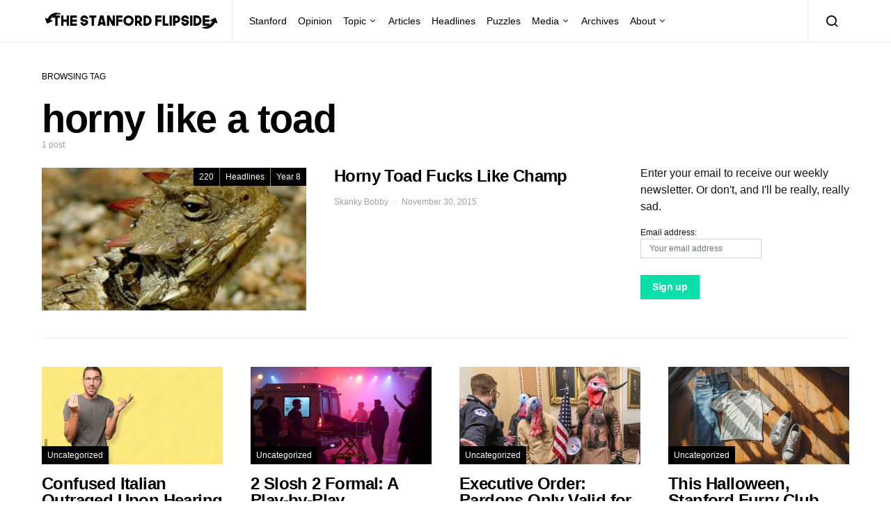

--- FILE ---
content_type: text/html; charset=UTF-8
request_url: https://stanfordflipside.com/tag/horny-like-a-toad/
body_size: 9459
content:
<!doctype html>
<html lang="en-US">
<head>
	<meta charset="UTF-8">
	<meta name="viewport" content="width=device-width, initial-scale=1">
	<link rel="profile" href="http://gmpg.org/xfn/11">

	<title>horny like a toad &#8211; The Stanford Flipside</title>
<meta name='robots' content='max-image-preview:large' />
<link rel="alternate" type="application/rss+xml" title="The Stanford Flipside &raquo; Feed" href="https://stanfordflipside.com/feed/" />
<link rel="alternate" type="application/rss+xml" title="The Stanford Flipside &raquo; Comments Feed" href="https://stanfordflipside.com/comments/feed/" />
<link rel="alternate" type="application/rss+xml" title="The Stanford Flipside &raquo; horny like a toad Tag Feed" href="https://stanfordflipside.com/tag/horny-like-a-toad/feed/" />
<script type="text/javascript">
/* <![CDATA[ */
window._wpemojiSettings = {"baseUrl":"https:\/\/s.w.org\/images\/core\/emoji\/15.0.3\/72x72\/","ext":".png","svgUrl":"https:\/\/s.w.org\/images\/core\/emoji\/15.0.3\/svg\/","svgExt":".svg","source":{"concatemoji":"https:\/\/stanfordflipside.com\/wp-includes\/js\/wp-emoji-release.min.js?ver=6.5.7"}};
/*! This file is auto-generated */
!function(i,n){var o,s,e;function c(e){try{var t={supportTests:e,timestamp:(new Date).valueOf()};sessionStorage.setItem(o,JSON.stringify(t))}catch(e){}}function p(e,t,n){e.clearRect(0,0,e.canvas.width,e.canvas.height),e.fillText(t,0,0);var t=new Uint32Array(e.getImageData(0,0,e.canvas.width,e.canvas.height).data),r=(e.clearRect(0,0,e.canvas.width,e.canvas.height),e.fillText(n,0,0),new Uint32Array(e.getImageData(0,0,e.canvas.width,e.canvas.height).data));return t.every(function(e,t){return e===r[t]})}function u(e,t,n){switch(t){case"flag":return n(e,"\ud83c\udff3\ufe0f\u200d\u26a7\ufe0f","\ud83c\udff3\ufe0f\u200b\u26a7\ufe0f")?!1:!n(e,"\ud83c\uddfa\ud83c\uddf3","\ud83c\uddfa\u200b\ud83c\uddf3")&&!n(e,"\ud83c\udff4\udb40\udc67\udb40\udc62\udb40\udc65\udb40\udc6e\udb40\udc67\udb40\udc7f","\ud83c\udff4\u200b\udb40\udc67\u200b\udb40\udc62\u200b\udb40\udc65\u200b\udb40\udc6e\u200b\udb40\udc67\u200b\udb40\udc7f");case"emoji":return!n(e,"\ud83d\udc26\u200d\u2b1b","\ud83d\udc26\u200b\u2b1b")}return!1}function f(e,t,n){var r="undefined"!=typeof WorkerGlobalScope&&self instanceof WorkerGlobalScope?new OffscreenCanvas(300,150):i.createElement("canvas"),a=r.getContext("2d",{willReadFrequently:!0}),o=(a.textBaseline="top",a.font="600 32px Arial",{});return e.forEach(function(e){o[e]=t(a,e,n)}),o}function t(e){var t=i.createElement("script");t.src=e,t.defer=!0,i.head.appendChild(t)}"undefined"!=typeof Promise&&(o="wpEmojiSettingsSupports",s=["flag","emoji"],n.supports={everything:!0,everythingExceptFlag:!0},e=new Promise(function(e){i.addEventListener("DOMContentLoaded",e,{once:!0})}),new Promise(function(t){var n=function(){try{var e=JSON.parse(sessionStorage.getItem(o));if("object"==typeof e&&"number"==typeof e.timestamp&&(new Date).valueOf()<e.timestamp+604800&&"object"==typeof e.supportTests)return e.supportTests}catch(e){}return null}();if(!n){if("undefined"!=typeof Worker&&"undefined"!=typeof OffscreenCanvas&&"undefined"!=typeof URL&&URL.createObjectURL&&"undefined"!=typeof Blob)try{var e="postMessage("+f.toString()+"("+[JSON.stringify(s),u.toString(),p.toString()].join(",")+"));",r=new Blob([e],{type:"text/javascript"}),a=new Worker(URL.createObjectURL(r),{name:"wpTestEmojiSupports"});return void(a.onmessage=function(e){c(n=e.data),a.terminate(),t(n)})}catch(e){}c(n=f(s,u,p))}t(n)}).then(function(e){for(var t in e)n.supports[t]=e[t],n.supports.everything=n.supports.everything&&n.supports[t],"flag"!==t&&(n.supports.everythingExceptFlag=n.supports.everythingExceptFlag&&n.supports[t]);n.supports.everythingExceptFlag=n.supports.everythingExceptFlag&&!n.supports.flag,n.DOMReady=!1,n.readyCallback=function(){n.DOMReady=!0}}).then(function(){return e}).then(function(){var e;n.supports.everything||(n.readyCallback(),(e=n.source||{}).concatemoji?t(e.concatemoji):e.wpemoji&&e.twemoji&&(t(e.twemoji),t(e.wpemoji)))}))}((window,document),window._wpemojiSettings);
/* ]]> */
</script>
<style id='wp-emoji-styles-inline-css' type='text/css'>

	img.wp-smiley, img.emoji {
		display: inline !important;
		border: none !important;
		box-shadow: none !important;
		height: 1em !important;
		width: 1em !important;
		margin: 0 0.07em !important;
		vertical-align: -0.1em !important;
		background: none !important;
		padding: 0 !important;
	}
</style>
<link rel='stylesheet' id='wp-block-library-css' href='https://stanfordflipside.com/wp-includes/css/dist/block-library/style.min.css?ver=6.5.7' type='text/css' media='all' />
<style id='classic-theme-styles-inline-css' type='text/css'>
/*! This file is auto-generated */
.wp-block-button__link{color:#fff;background-color:#32373c;border-radius:9999px;box-shadow:none;text-decoration:none;padding:calc(.667em + 2px) calc(1.333em + 2px);font-size:1.125em}.wp-block-file__button{background:#32373c;color:#fff;text-decoration:none}
</style>
<style id='global-styles-inline-css' type='text/css'>
body{--wp--preset--color--black: #000000;--wp--preset--color--cyan-bluish-gray: #abb8c3;--wp--preset--color--white: #ffffff;--wp--preset--color--pale-pink: #f78da7;--wp--preset--color--vivid-red: #cf2e2e;--wp--preset--color--luminous-vivid-orange: #ff6900;--wp--preset--color--luminous-vivid-amber: #fcb900;--wp--preset--color--light-green-cyan: #7bdcb5;--wp--preset--color--vivid-green-cyan: #00d084;--wp--preset--color--pale-cyan-blue: #8ed1fc;--wp--preset--color--vivid-cyan-blue: #0693e3;--wp--preset--color--vivid-purple: #9b51e0;--wp--preset--gradient--vivid-cyan-blue-to-vivid-purple: linear-gradient(135deg,rgba(6,147,227,1) 0%,rgb(155,81,224) 100%);--wp--preset--gradient--light-green-cyan-to-vivid-green-cyan: linear-gradient(135deg,rgb(122,220,180) 0%,rgb(0,208,130) 100%);--wp--preset--gradient--luminous-vivid-amber-to-luminous-vivid-orange: linear-gradient(135deg,rgba(252,185,0,1) 0%,rgba(255,105,0,1) 100%);--wp--preset--gradient--luminous-vivid-orange-to-vivid-red: linear-gradient(135deg,rgba(255,105,0,1) 0%,rgb(207,46,46) 100%);--wp--preset--gradient--very-light-gray-to-cyan-bluish-gray: linear-gradient(135deg,rgb(238,238,238) 0%,rgb(169,184,195) 100%);--wp--preset--gradient--cool-to-warm-spectrum: linear-gradient(135deg,rgb(74,234,220) 0%,rgb(151,120,209) 20%,rgb(207,42,186) 40%,rgb(238,44,130) 60%,rgb(251,105,98) 80%,rgb(254,248,76) 100%);--wp--preset--gradient--blush-light-purple: linear-gradient(135deg,rgb(255,206,236) 0%,rgb(152,150,240) 100%);--wp--preset--gradient--blush-bordeaux: linear-gradient(135deg,rgb(254,205,165) 0%,rgb(254,45,45) 50%,rgb(107,0,62) 100%);--wp--preset--gradient--luminous-dusk: linear-gradient(135deg,rgb(255,203,112) 0%,rgb(199,81,192) 50%,rgb(65,88,208) 100%);--wp--preset--gradient--pale-ocean: linear-gradient(135deg,rgb(255,245,203) 0%,rgb(182,227,212) 50%,rgb(51,167,181) 100%);--wp--preset--gradient--electric-grass: linear-gradient(135deg,rgb(202,248,128) 0%,rgb(113,206,126) 100%);--wp--preset--gradient--midnight: linear-gradient(135deg,rgb(2,3,129) 0%,rgb(40,116,252) 100%);--wp--preset--font-size--small: 13px;--wp--preset--font-size--medium: 20px;--wp--preset--font-size--large: 36px;--wp--preset--font-size--x-large: 42px;--wp--preset--spacing--20: 0.44rem;--wp--preset--spacing--30: 0.67rem;--wp--preset--spacing--40: 1rem;--wp--preset--spacing--50: 1.5rem;--wp--preset--spacing--60: 2.25rem;--wp--preset--spacing--70: 3.38rem;--wp--preset--spacing--80: 5.06rem;--wp--preset--shadow--natural: 6px 6px 9px rgba(0, 0, 0, 0.2);--wp--preset--shadow--deep: 12px 12px 50px rgba(0, 0, 0, 0.4);--wp--preset--shadow--sharp: 6px 6px 0px rgba(0, 0, 0, 0.2);--wp--preset--shadow--outlined: 6px 6px 0px -3px rgba(255, 255, 255, 1), 6px 6px rgba(0, 0, 0, 1);--wp--preset--shadow--crisp: 6px 6px 0px rgba(0, 0, 0, 1);}:where(.is-layout-flex){gap: 0.5em;}:where(.is-layout-grid){gap: 0.5em;}body .is-layout-flex{display: flex;}body .is-layout-flex{flex-wrap: wrap;align-items: center;}body .is-layout-flex > *{margin: 0;}body .is-layout-grid{display: grid;}body .is-layout-grid > *{margin: 0;}:where(.wp-block-columns.is-layout-flex){gap: 2em;}:where(.wp-block-columns.is-layout-grid){gap: 2em;}:where(.wp-block-post-template.is-layout-flex){gap: 1.25em;}:where(.wp-block-post-template.is-layout-grid){gap: 1.25em;}.has-black-color{color: var(--wp--preset--color--black) !important;}.has-cyan-bluish-gray-color{color: var(--wp--preset--color--cyan-bluish-gray) !important;}.has-white-color{color: var(--wp--preset--color--white) !important;}.has-pale-pink-color{color: var(--wp--preset--color--pale-pink) !important;}.has-vivid-red-color{color: var(--wp--preset--color--vivid-red) !important;}.has-luminous-vivid-orange-color{color: var(--wp--preset--color--luminous-vivid-orange) !important;}.has-luminous-vivid-amber-color{color: var(--wp--preset--color--luminous-vivid-amber) !important;}.has-light-green-cyan-color{color: var(--wp--preset--color--light-green-cyan) !important;}.has-vivid-green-cyan-color{color: var(--wp--preset--color--vivid-green-cyan) !important;}.has-pale-cyan-blue-color{color: var(--wp--preset--color--pale-cyan-blue) !important;}.has-vivid-cyan-blue-color{color: var(--wp--preset--color--vivid-cyan-blue) !important;}.has-vivid-purple-color{color: var(--wp--preset--color--vivid-purple) !important;}.has-black-background-color{background-color: var(--wp--preset--color--black) !important;}.has-cyan-bluish-gray-background-color{background-color: var(--wp--preset--color--cyan-bluish-gray) !important;}.has-white-background-color{background-color: var(--wp--preset--color--white) !important;}.has-pale-pink-background-color{background-color: var(--wp--preset--color--pale-pink) !important;}.has-vivid-red-background-color{background-color: var(--wp--preset--color--vivid-red) !important;}.has-luminous-vivid-orange-background-color{background-color: var(--wp--preset--color--luminous-vivid-orange) !important;}.has-luminous-vivid-amber-background-color{background-color: var(--wp--preset--color--luminous-vivid-amber) !important;}.has-light-green-cyan-background-color{background-color: var(--wp--preset--color--light-green-cyan) !important;}.has-vivid-green-cyan-background-color{background-color: var(--wp--preset--color--vivid-green-cyan) !important;}.has-pale-cyan-blue-background-color{background-color: var(--wp--preset--color--pale-cyan-blue) !important;}.has-vivid-cyan-blue-background-color{background-color: var(--wp--preset--color--vivid-cyan-blue) !important;}.has-vivid-purple-background-color{background-color: var(--wp--preset--color--vivid-purple) !important;}.has-black-border-color{border-color: var(--wp--preset--color--black) !important;}.has-cyan-bluish-gray-border-color{border-color: var(--wp--preset--color--cyan-bluish-gray) !important;}.has-white-border-color{border-color: var(--wp--preset--color--white) !important;}.has-pale-pink-border-color{border-color: var(--wp--preset--color--pale-pink) !important;}.has-vivid-red-border-color{border-color: var(--wp--preset--color--vivid-red) !important;}.has-luminous-vivid-orange-border-color{border-color: var(--wp--preset--color--luminous-vivid-orange) !important;}.has-luminous-vivid-amber-border-color{border-color: var(--wp--preset--color--luminous-vivid-amber) !important;}.has-light-green-cyan-border-color{border-color: var(--wp--preset--color--light-green-cyan) !important;}.has-vivid-green-cyan-border-color{border-color: var(--wp--preset--color--vivid-green-cyan) !important;}.has-pale-cyan-blue-border-color{border-color: var(--wp--preset--color--pale-cyan-blue) !important;}.has-vivid-cyan-blue-border-color{border-color: var(--wp--preset--color--vivid-cyan-blue) !important;}.has-vivid-purple-border-color{border-color: var(--wp--preset--color--vivid-purple) !important;}.has-vivid-cyan-blue-to-vivid-purple-gradient-background{background: var(--wp--preset--gradient--vivid-cyan-blue-to-vivid-purple) !important;}.has-light-green-cyan-to-vivid-green-cyan-gradient-background{background: var(--wp--preset--gradient--light-green-cyan-to-vivid-green-cyan) !important;}.has-luminous-vivid-amber-to-luminous-vivid-orange-gradient-background{background: var(--wp--preset--gradient--luminous-vivid-amber-to-luminous-vivid-orange) !important;}.has-luminous-vivid-orange-to-vivid-red-gradient-background{background: var(--wp--preset--gradient--luminous-vivid-orange-to-vivid-red) !important;}.has-very-light-gray-to-cyan-bluish-gray-gradient-background{background: var(--wp--preset--gradient--very-light-gray-to-cyan-bluish-gray) !important;}.has-cool-to-warm-spectrum-gradient-background{background: var(--wp--preset--gradient--cool-to-warm-spectrum) !important;}.has-blush-light-purple-gradient-background{background: var(--wp--preset--gradient--blush-light-purple) !important;}.has-blush-bordeaux-gradient-background{background: var(--wp--preset--gradient--blush-bordeaux) !important;}.has-luminous-dusk-gradient-background{background: var(--wp--preset--gradient--luminous-dusk) !important;}.has-pale-ocean-gradient-background{background: var(--wp--preset--gradient--pale-ocean) !important;}.has-electric-grass-gradient-background{background: var(--wp--preset--gradient--electric-grass) !important;}.has-midnight-gradient-background{background: var(--wp--preset--gradient--midnight) !important;}.has-small-font-size{font-size: var(--wp--preset--font-size--small) !important;}.has-medium-font-size{font-size: var(--wp--preset--font-size--medium) !important;}.has-large-font-size{font-size: var(--wp--preset--font-size--large) !important;}.has-x-large-font-size{font-size: var(--wp--preset--font-size--x-large) !important;}
.wp-block-navigation a:where(:not(.wp-element-button)){color: inherit;}
:where(.wp-block-post-template.is-layout-flex){gap: 1.25em;}:where(.wp-block-post-template.is-layout-grid){gap: 1.25em;}
:where(.wp-block-columns.is-layout-flex){gap: 2em;}:where(.wp-block-columns.is-layout-grid){gap: 2em;}
.wp-block-pullquote{font-size: 1.5em;line-height: 1.6;}
</style>
<link rel='stylesheet' id='csco-styles-css' href='https://stanfordflipside.com/wp-content/themes/spotlight/style.css?ver=1.6.3' type='text/css' media='all' />
<style id='csco-styles-inline-css' type='text/css'>
a:hover, .entry-content a, .must-log-in a, blockquote:before, .cs-bg-dark .footer-title, .cs-bg-dark .pk-social-links-scheme-bold:not(.pk-social-links-scheme-light-rounded) .pk-social-links-link .pk-social-links-icon{color:#0ADEA9;}.wp-block-button .wp-block-button__link:not(.has-background), button, .button, input[type="button"], input[type="reset"], input[type="submit"], .cs-bg-dark .pk-social-links-scheme-light-rounded .pk-social-links-link:hover .pk-social-links-icon, article .cs-overlay .post-categories a:hover, .post-format-icon > a:hover, .cs-list-articles > li > a:hover:before, .pk-bg-primary, .pk-button-primary, .pk-badge-primary, h2.pk-heading-numbered:before, .pk-post-item .pk-post-thumbnail a:hover .pk-post-number, .post-comments-show button{background-color:#0ADEA9;}.pk-bg-overlay, .pk-zoom-icon-popup:after{background-color:rgba(0,0,0,0.25);}.navbar-primary, .header-default .offcanvas-header{background-color:#ffffff;}.navbar-nav .sub-menu, .navbar-nav .cs-mega-menu-has-categories .cs-mm-categories, .navbar-primary .navbar-dropdown-container{background-color:#0a0a0a;}.navbar-nav > li.menu-item-has-children > .sub-menu:after, .navbar-primary .navbar-dropdown-container:after{border-bottom-color:#0a0a0a;}.site-footer{background-color:#ffffff;}body{font-family:-apple-system, BlinkMacSystemFont, "Segoe UI", Roboto, Oxygen-Sans, Ubuntu, Cantarell, "Helvetica Neue", sans-serif;font-size:1rem;font-weight:400;letter-spacing:0px;}.cs-font-primary, button, .button, input[type="button"], input[type="reset"], input[type="submit"], .no-comments, .text-action, .cs-link-more, .share-total, .nav-links, .comment-reply-link, .post-tags a, .post-sidebar-tags a, .tagcloud a, .read-more, .navigation.pagination .nav-links > span, .navigation.pagination .nav-links > a, .pk-font-primary, .navbar-dropdown-btn-follow{font-family:-apple-system, BlinkMacSystemFont, "Segoe UI", Roboto, Oxygen-Sans, Ubuntu, Cantarell, "Helvetica Neue", sans-serif;font-size:0.875rem;font-weight:700;letter-spacing:-0.025em;text-transform:none;}label, .cs-font-secondary, .post-meta, .archive-count, .page-subtitle, .site-description, figcaption, .wp-block-image figcaption, .wp-block-audio figcaption, .wp-block-embed figcaption, .wp-block-pullquote cite, .wp-block-pullquote footer, .wp-block-pullquote .wp-block-pullquote__citation, .wp-block-quote cite, .post-format-icon, .comment-metadata, .says, .logged-in-as, .must-log-in, .wp-caption-text, .widget_rss ul li .rss-date, blockquote cite, div[class*="meta-"], span[class*="meta-"], small, .post-sidebar-shares .total-shares, .cs-breadcrumbs, .cs-homepage-category-count, .pk-font-secondary{font-family:-apple-system, BlinkMacSystemFont, "Segoe UI", Roboto, Oxygen-Sans, Ubuntu, Cantarell, "Helvetica Neue", sans-serif;font-size:0.75rem;font-weight:400;letter-spacing:0px;text-transform:none;}.entry-content{font-family:inherit;font-size:inherit;font-weight:inherit;letter-spacing:inherit;}h1, h2, h3, h4, h5, h6, .h1, .h2, .h3, .h4, .h5, .h6, .site-title, .comment-author .fn, blockquote, .wp-block-quote, .wp-block-cover .wp-block-cover-image-text, .wp-block-cover .wp-block-cover-text, .wp-block-cover h2, .wp-block-cover-image .wp-block-cover-image-text, .wp-block-cover-image .wp-block-cover-text, .wp-block-cover-image h2, .wp-block-pullquote p, p.has-drop-cap:not(:focus):first-letter, .pk-font-heading, .post-sidebar-date .reader-text{font-family:-apple-system, BlinkMacSystemFont, "Segoe UI", Roboto, Oxygen-Sans, Ubuntu, Cantarell, "Helvetica Neue", sans-serif;font-weight:700;letter-spacing:-0.025em;text-transform:none;}.title-block, .pk-font-block{font-family:-apple-system, BlinkMacSystemFont, "Segoe UI", Roboto, Oxygen-Sans, Ubuntu, Cantarell, "Helvetica Neue", sans-serif;font-size:0.75rem;font-weight:400;letter-spacing:0px;text-transform:uppercase;color:#000000;}.navbar-nav > li > a, .cs-mega-menu-child > a, .widget_archive li, .widget_categories li, .widget_meta li a, .widget_nav_menu .menu > li > a, .widget_pages .page_item a{font-family:-apple-system, BlinkMacSystemFont, "Segoe UI", Roboto, Oxygen-Sans, Ubuntu, Cantarell, "Helvetica Neue", sans-serif;font-size:0.875rem;font-weight:400;letter-spacing:0px;text-transform:none;}.navbar-nav .sub-menu > li > a, .widget_categories .children li a, .widget_nav_menu .sub-menu > li > a{font-family:-apple-system, BlinkMacSystemFont, "Segoe UI", Roboto, Oxygen-Sans, Ubuntu, Cantarell, "Helvetica Neue", sans-serif;font-size:0.875rem;font-weight:400;letter-spacing:0px;text-transform:none;}
</style>
<script type="text/javascript" src="https://stanfordflipside.com/wp-includes/js/jquery/jquery.min.js?ver=3.7.1" id="jquery-core-js"></script>
<script type="text/javascript" src="https://stanfordflipside.com/wp-includes/js/jquery/jquery-migrate.min.js?ver=3.4.1" id="jquery-migrate-js"></script>
<link rel="https://api.w.org/" href="https://stanfordflipside.com/wp-json/" /><link rel="alternate" type="application/json" href="https://stanfordflipside.com/wp-json/wp/v2/tags/7113" /><link rel="EditURI" type="application/rsd+xml" title="RSD" href="https://stanfordflipside.com/xmlrpc.php?rsd" />
<meta name="generator" content="WordPress 6.5.7" />
<link rel="icon" href="https://stanfordflipside.com/images/cropped-flipside_icon_square-32x32.png" sizes="32x32" />
<link rel="icon" href="https://stanfordflipside.com/images/cropped-flipside_icon_square-192x192.png" sizes="192x192" />
<link rel="apple-touch-icon" href="https://stanfordflipside.com/images/cropped-flipside_icon_square-180x180.png" />
<meta name="msapplication-TileImage" content="https://stanfordflipside.com/images/cropped-flipside_icon_square-270x270.png" />
</head>

<body class="archive tag tag-horny-like-a-toad tag-7113 wp-embed-responsive cs-page-layout-right header-default navbar-sticky-enabled navbar-smart-enabled sticky-sidebar-enabled stick-to-bottom block-align-enabled">

	<div class="site-overlay"></div>

	<div class="offcanvas">

		<div class="offcanvas-header">

			
			<nav class="navbar navbar-offcanvas">

									<a class="navbar-brand" href="https://stanfordflipside.com/" rel="home">
						<img src="https://stanfordflipside.com/images/2020crop_LOGO_flipside-logo-copy.png"  alt="The Stanford Flipside" >					</a>
					
				<button type="button" class="toggle-offcanvas button-round">
					<i class="cs-icon cs-icon-x"></i>
				</button>

			</nav>

			
		</div>

		<aside class="offcanvas-sidebar">
			<div class="offcanvas-inner">
				<div class="widget widget_nav_menu cs-d-lg-none"><div class="menu-main-menu-container"><ul id="menu-main-menu" class="menu"><li id="menu-item-8485" class="menu-item menu-item-type-taxonomy menu-item-object-category menu-item-8485"><a href="https://stanfordflipside.com/category/topic/stanford/">Stanford</a></li>
<li id="menu-item-8499" class="menu-item menu-item-type-taxonomy menu-item-object-category menu-item-8499"><a href="https://stanfordflipside.com/category/topic/opinion/">Opinion</a></li>
<li id="menu-item-8493" class="menu-item menu-item-type-taxonomy menu-item-object-category menu-item-has-children menu-item-8493"><a href="https://stanfordflipside.com/category/topic/">Topic</a>
<ul class="sub-menu">
	<li id="menu-item-8502" class="menu-item menu-item-type-taxonomy menu-item-object-category menu-item-8502"><a href="https://stanfordflipside.com/category/topic/technology/">Technology</a></li>
	<li id="menu-item-8494" class="menu-item menu-item-type-taxonomy menu-item-object-category menu-item-8494"><a href="https://stanfordflipside.com/category/topic/business/">Business</a></li>
	<li id="menu-item-8495" class="menu-item menu-item-type-taxonomy menu-item-object-category menu-item-8495"><a href="https://stanfordflipside.com/category/topic/entertainment/">Entertainment</a></li>
	<li id="menu-item-8496" class="menu-item menu-item-type-taxonomy menu-item-object-category menu-item-8496"><a href="https://stanfordflipside.com/category/topic/environment-topic/">Environment</a></li>
	<li id="menu-item-8497" class="menu-item menu-item-type-taxonomy menu-item-object-category menu-item-8497"><a href="https://stanfordflipside.com/category/topic/life/">Life</a></li>
	<li id="menu-item-8498" class="menu-item menu-item-type-taxonomy menu-item-object-category menu-item-8498"><a href="https://stanfordflipside.com/category/topic/local/">Local</a></li>
	<li id="menu-item-8500" class="menu-item menu-item-type-taxonomy menu-item-object-category menu-item-8500"><a href="https://stanfordflipside.com/category/topic/politics/">Politics</a></li>
	<li id="menu-item-8501" class="menu-item menu-item-type-taxonomy menu-item-object-category menu-item-8501"><a href="https://stanfordflipside.com/category/topic/sports/">Sports</a></li>
</ul>
</li>
<li id="menu-item-8481" class="menu-item menu-item-type-taxonomy menu-item-object-category menu-item-8481"><a href="https://stanfordflipside.com/category/articles/">Articles</a></li>
<li id="menu-item-8482" class="menu-item menu-item-type-taxonomy menu-item-object-category menu-item-8482"><a href="https://stanfordflipside.com/category/headlines/">Headlines</a></li>
<li id="menu-item-8484" class="menu-item menu-item-type-taxonomy menu-item-object-category menu-item-8484"><a href="https://stanfordflipside.com/category/puzzles/">Puzzles</a></li>
<li id="menu-item-8503" class="menu-item menu-item-type-custom menu-item-object-custom menu-item-has-children menu-item-8503"><a href="http://stanfordflipside.com/media">Media</a>
<ul class="sub-menu">
	<li id="menu-item-8491" class="menu-item menu-item-type-taxonomy menu-item-object-category menu-item-8491"><a href="https://stanfordflipside.com/category/slideshow/">Slideshow</a></li>
	<li id="menu-item-8487" class="menu-item menu-item-type-taxonomy menu-item-object-category menu-item-8487"><a href="https://stanfordflipside.com/category/video/">Video</a></li>
	<li id="menu-item-8489" class="menu-item menu-item-type-taxonomy menu-item-object-category menu-item-8489"><a href="https://stanfordflipside.com/category/magazine/">Magazine</a></li>
	<li id="menu-item-8490" class="menu-item menu-item-type-taxonomy menu-item-object-category menu-item-8490"><a href="https://stanfordflipside.com/category/radio/">Radio</a></li>
	<li id="menu-item-8488" class="menu-item menu-item-type-taxonomy menu-item-object-category menu-item-8488"><a href="https://stanfordflipside.com/category/graphics/">Graphics</a></li>
</ul>
</li>
<li id="menu-item-17976" class="menu-item menu-item-type-post_type menu-item-object-page menu-item-17976"><a href="https://stanfordflipside.com/archives/">Archives</a></li>
<li id="menu-item-17979" class="menu-item menu-item-type-post_type menu-item-object-page menu-item-has-children menu-item-17979"><a href="https://stanfordflipside.com/about/">About</a>
<ul class="sub-menu">
	<li id="menu-item-17992" class="menu-item menu-item-type-post_type menu-item-object-page menu-item-17992"><a href="https://stanfordflipside.com/about/">About</a></li>
	<li id="menu-item-17977" class="menu-item menu-item-type-post_type menu-item-object-page menu-item-17977"><a href="https://stanfordflipside.com/contact/">Contact</a></li>
	<li id="menu-item-17978" class="menu-item menu-item-type-post_type menu-item-object-page menu-item-17978"><a href="https://stanfordflipside.com/staff/">Staff</a></li>
</ul>
</li>
</ul></div></div>
							</div>
		</aside>
	</div>

<div id="page" class="site">

	
	<div class="site-inner">

		
		<header id="masthead" class="site-header">

			
			

<nav class="navbar navbar-primary">

	
	<div class="navbar-wrap ">

		<div class="navbar-container">

			<div class="navbar-content">

						<button type="button" class="navbar-toggle-offcanvas toggle-offcanvas  cs-d-lg-none">
			<i class="cs-icon cs-icon-menu"></i>
		</button>
					<a class="navbar-brand" href="https://stanfordflipside.com/" rel="home">
				<img src="https://stanfordflipside.com/images/2020crop_LOGO_flipside-logo-copy.png"  alt="The Stanford Flipside" >			</a>
			<ul id="menu-main-menu-1" class="navbar-nav  cs-navbar-nav-submenu-dark"><li class="menu-item menu-item-type-taxonomy menu-item-object-category menu-item-8485"><a href="https://stanfordflipside.com/category/topic/stanford/">Stanford</a></li>
<li class="menu-item menu-item-type-taxonomy menu-item-object-category menu-item-8499"><a href="https://stanfordflipside.com/category/topic/opinion/">Opinion</a></li>
<li class="menu-item menu-item-type-taxonomy menu-item-object-category menu-item-has-children menu-item-8493"><a href="https://stanfordflipside.com/category/topic/">Topic</a>
<ul class="sub-menu">
	<li class="menu-item menu-item-type-taxonomy menu-item-object-category menu-item-8502"><a href="https://stanfordflipside.com/category/topic/technology/">Technology</a></li>
	<li class="menu-item menu-item-type-taxonomy menu-item-object-category menu-item-8494"><a href="https://stanfordflipside.com/category/topic/business/">Business</a></li>
	<li class="menu-item menu-item-type-taxonomy menu-item-object-category menu-item-8495"><a href="https://stanfordflipside.com/category/topic/entertainment/">Entertainment</a></li>
	<li class="menu-item menu-item-type-taxonomy menu-item-object-category menu-item-8496"><a href="https://stanfordflipside.com/category/topic/environment-topic/">Environment</a></li>
	<li class="menu-item menu-item-type-taxonomy menu-item-object-category menu-item-8497"><a href="https://stanfordflipside.com/category/topic/life/">Life</a></li>
	<li class="menu-item menu-item-type-taxonomy menu-item-object-category menu-item-8498"><a href="https://stanfordflipside.com/category/topic/local/">Local</a></li>
	<li class="menu-item menu-item-type-taxonomy menu-item-object-category menu-item-8500"><a href="https://stanfordflipside.com/category/topic/politics/">Politics</a></li>
	<li class="menu-item menu-item-type-taxonomy menu-item-object-category menu-item-8501"><a href="https://stanfordflipside.com/category/topic/sports/">Sports</a></li>
</ul>
</li>
<li class="menu-item menu-item-type-taxonomy menu-item-object-category menu-item-8481"><a href="https://stanfordflipside.com/category/articles/">Articles</a></li>
<li class="menu-item menu-item-type-taxonomy menu-item-object-category menu-item-8482"><a href="https://stanfordflipside.com/category/headlines/">Headlines</a></li>
<li class="menu-item menu-item-type-taxonomy menu-item-object-category menu-item-8484"><a href="https://stanfordflipside.com/category/puzzles/">Puzzles</a></li>
<li class="menu-item menu-item-type-custom menu-item-object-custom menu-item-has-children menu-item-8503"><a href="http://stanfordflipside.com/media">Media</a>
<ul class="sub-menu">
	<li class="menu-item menu-item-type-taxonomy menu-item-object-category menu-item-8491"><a href="https://stanfordflipside.com/category/slideshow/">Slideshow</a></li>
	<li class="menu-item menu-item-type-taxonomy menu-item-object-category menu-item-8487"><a href="https://stanfordflipside.com/category/video/">Video</a></li>
	<li class="menu-item menu-item-type-taxonomy menu-item-object-category menu-item-8489"><a href="https://stanfordflipside.com/category/magazine/">Magazine</a></li>
	<li class="menu-item menu-item-type-taxonomy menu-item-object-category menu-item-8490"><a href="https://stanfordflipside.com/category/radio/">Radio</a></li>
	<li class="menu-item menu-item-type-taxonomy menu-item-object-category menu-item-8488"><a href="https://stanfordflipside.com/category/graphics/">Graphics</a></li>
</ul>
</li>
<li class="menu-item menu-item-type-post_type menu-item-object-page menu-item-17976"><a href="https://stanfordflipside.com/archives/">Archives</a></li>
<li class="menu-item menu-item-type-post_type menu-item-object-page menu-item-has-children menu-item-17979"><a href="https://stanfordflipside.com/about/">About</a>
<ul class="sub-menu">
	<li class="menu-item menu-item-type-post_type menu-item-object-page menu-item-17992"><a href="https://stanfordflipside.com/about/">About</a></li>
	<li class="menu-item menu-item-type-post_type menu-item-object-page menu-item-17977"><a href="https://stanfordflipside.com/contact/">Contact</a></li>
	<li class="menu-item menu-item-type-post_type menu-item-object-page menu-item-17978"><a href="https://stanfordflipside.com/staff/">Staff</a></li>
</ul>
</li>
</ul>		<button type="button" class="navbar-toggle-search toggle-search">
			<i class="cs-icon cs-icon-search"></i>
		</button>
		
			</div><!-- .navbar-content -->

		</div><!-- .navbar-container -->

	</div><!-- .navbar-wrap -->

	
<div class="site-search" id="search">
	<div class="cs-container">
		<div class="search-form-wrap">
			
<form role="search" method="get" class="search-form" action="https://stanfordflipside.com/">
	<label class="sr-only">Search for:</label>
	<div class="cs-input-group">
		<input type="search" value="" name="s" class="search-field" placeholder="Search" required>
		<button type="submit" class="search-submit">Search</button>
	</div>
</form>
			<span class="search-close"></span>
		</div>
	</div>
</div>

</nav><!-- .navbar -->

			
		</header><!-- #masthead -->

		
		
		<div class="site-content sidebar-enabled sidebar-right post-sidebar-disabled">

			
			<div class="cs-container">

				
				<div id="content" class="main-content">

					
	<div id="primary" class="content-area">

		
		<main id="main" class="site-main">

			
<header class="page-header ">

				<p class="page-subtitle title-block">Browsing Tag</p>
			<h1 class="page-title">horny like a toad</h1>		<div class="archive-count">
			1 post		</div>
		</header>

				<div class="post-archive">

					<div class="archive-wrap">

						<div class="archive-main">
							
<article class="layout-list post-13681 post type-post status-publish format-standard has-post-thumbnail category-7087 category-headlines category-year-8 tag-animal-planet tag-discovery-channel tag-fuckin tag-horny-like-a-toad">

	<div class="post-outer">

		<a class="post-link" href="https://stanfordflipside.com/2015/11/horny-toad-fucks-like-champ/"></a>

		
					<div class="post-inner entry-thumbnail">
				<div class="cs-overlay cs-overlay-simple cs-overlay-ratio cs-ratio-landscape cs-bg-dark">
					<div class="cs-overlay-background">
						<img width="250" height="200" src="https://stanfordflipside.com/images/220hornytoad.jpg" class="attachment-csco-thumbnail size-csco-thumbnail wp-post-image" alt="" decoding="async" fetchpriority="high" srcset="https://stanfordflipside.com/images/220hornytoad.jpg 1250w, https://stanfordflipside.com/images/220hornytoad-338x270.jpg 338w, https://stanfordflipside.com/images/220hornytoad-1024x819.jpg 1024w, https://stanfordflipside.com/images/220hornytoad-69x55.jpg 69w, https://stanfordflipside.com/images/220hornytoad-310x248.jpg 310w, https://stanfordflipside.com/images/220hornytoad-900x720.jpg 900w" sizes="(max-width: 250px) 100vw, 250px" />					</div>
					<div class="cs-overlay-content">
						<div class="meta-category"><ul class="post-categories">
	<li><a href="https://stanfordflipside.com/category/year/year-8/220/" rel="category tag">220</a></li>
	<li><a href="https://stanfordflipside.com/category/headlines/" rel="category tag">Headlines</a></li>
	<li><a href="https://stanfordflipside.com/category/year/year-8/" rel="category tag">Year 8</a></li></ul></div>											</div>
				</div>
			</div>
		
		<div class="post-inner entry-inner">

			<div class="entry-data">

				<header class="entry-header">
					<h2 class="entry-title">Horny Toad Fucks Like Champ</h2>				</header>

				<div class="entry-excerpt">
									</div>

				<ul class="post-meta"><li class="meta-author"><span class="author"><a class="url fn n" href="https://stanfordflipside.com/author/skanky-bobby/" title="View all posts by Skanky Bobby">Skanky Bobby</a></span></li><li class="meta-date">November 30, 2015</li></ul>
			</div>

		</div>

	</div><!-- .post-outer -->

</article><!-- #post-13681 -->
						</div>

					</div>

					
				</div>

			
		</main>

		
	</div><!-- .content-area -->


	<aside id="secondary" class="widget-area sidebar-area">
		<div class="sidebar sidebar-1">
						<div class="widget mc4wp_form_widget-3 widget_mc4wp_form_widget"><script>(function() {
	window.mc4wp = window.mc4wp || {
		listeners: [],
		forms: {
			on: function(evt, cb) {
				window.mc4wp.listeners.push(
					{
						event   : evt,
						callback: cb
					}
				);
			}
		}
	}
})();
</script><!-- Mailchimp for WordPress v4.9.12 - https://wordpress.org/plugins/mailchimp-for-wp/ --><form id="mc4wp-form-1" class="mc4wp-form mc4wp-form-18678" method="post" data-id="18678" data-name="Subscribe to the Flipside!" ><div class="mc4wp-form-fields"><p>
   Enter your email to receive our weekly newsletter. Or don't, and I'll be really, really sad.
</p>
<p>
	<label>Email address: 
		<input type="email" name="EMAIL" placeholder="Your email address" required />
</label>
</p>

<p>
	<input type="submit" value="Sign up" />
</p></div><label style="display: none !important;">Leave this field empty if you're human: <input type="text" name="_mc4wp_honeypot" value="" tabindex="-1" autocomplete="off" /></label><input type="hidden" name="_mc4wp_timestamp" value="1768677581" /><input type="hidden" name="_mc4wp_form_id" value="18678" /><input type="hidden" name="_mc4wp_form_element_id" value="mc4wp-form-1" /><div class="mc4wp-response"></div></form><!-- / Mailchimp for WordPress Plugin --></div>					</div>
		<div class="sidebar sidebar-2"></div>
	</aside><!-- .widget-area -->


					
				</div><!-- .main-content -->

				
			</div><!-- .cs-container -->

			
		</div><!-- .site-content -->

		
		
<div class="section-footer-posts">

	
		<div class="cs-container">

			<div class="cs-footer-posts-wrap">

				<div class="cs-footer-posts cs-featured-posts cs-featured-type-4">
					
<article class="layout-featured-grid post-25185 post type-post status-publish format-standard has-post-thumbnail category-uncategorized">

	<div class="post-wrap">

		<div class="post-outer">

			<a class="post-link" href="https://stanfordflipside.com/2026/01/confused-italian-outraged-upon-hearing-of-trump-attack-on-venice-whaler/"></a>

			
							<div class="post-inner entry-thumbnail">
					<div class="cs-overlay cs-overlay-simple cs-overlay-ratio cs-ratio-landscape cs-bg-dark">
						<div class="cs-overlay-background">
							<img width="260" height="140" src="https://stanfordflipside.com/images/1000_F_293233062_5wIQmUnn5GpDWWjEhvVUAFYDcLuv4EHz-260x140.jpg" class="attachment-csco-thumbnail-alternative size-csco-thumbnail-alternative wp-post-image" alt="" decoding="async" loading="lazy" srcset="https://stanfordflipside.com/images/1000_F_293233062_5wIQmUnn5GpDWWjEhvVUAFYDcLuv4EHz-260x140.jpg 260w, https://stanfordflipside.com/images/1000_F_293233062_5wIQmUnn5GpDWWjEhvVUAFYDcLuv4EHz-300x160.jpg 300w, https://stanfordflipside.com/images/1000_F_293233062_5wIQmUnn5GpDWWjEhvVUAFYDcLuv4EHz-800x430.jpg 800w, https://stanfordflipside.com/images/1000_F_293233062_5wIQmUnn5GpDWWjEhvVUAFYDcLuv4EHz-560x300.jpg 560w" sizes="(max-width: 260px) 100vw, 260px" />						</div>
						<div class="cs-overlay-content">
							<div class="meta-category"><ul class="post-categories">
	<li><a href="https://stanfordflipside.com/category/uncategorized/" rel="category tag">Uncategorized</a></li></ul></div>						</div>
					</div>
				</div>
			
			<div class="post-inner entry-inner entry-data">
				<header class="entry-header">
					<h2 class="entry-title">Confused Italian Outraged Upon Hearing of Trump Attack on Venice Whaler</h2>				</header>


				<div class="entry-excerpt">
									</div>

				<ul class="post-meta"><li class="meta-author"><span class="author"><a class="url fn n" href="https://stanfordflipside.com/author/joshbahk/" title="View all posts by Josh Bahk">Josh Bahk</a></span></li><li class="meta-date">January 6, 2026</li></ul>			</div>

		</div><!-- .post-outer -->

	</div>

</article><!-- #post-25185 -->

<article class="layout-featured-grid post-25178 post type-post status-publish format-standard has-post-thumbnail category-uncategorized">

	<div class="post-wrap">

		<div class="post-outer">

			<a class="post-link" href="https://stanfordflipside.com/2025/12/2-slosh-2-formal-a-play-by-play/"></a>

			
							<div class="post-inner entry-thumbnail">
					<div class="cs-overlay cs-overlay-simple cs-overlay-ratio cs-ratio-landscape cs-bg-dark">
						<div class="cs-overlay-background">
							<img width="260" height="140" src="https://stanfordflipside.com/images/Screenshot-2025-12-02-225115-260x140.png" class="attachment-csco-thumbnail-alternative size-csco-thumbnail-alternative wp-post-image" alt="" decoding="async" loading="lazy" srcset="https://stanfordflipside.com/images/Screenshot-2025-12-02-225115-260x140.png 260w, https://stanfordflipside.com/images/Screenshot-2025-12-02-225115-300x160.png 300w, https://stanfordflipside.com/images/Screenshot-2025-12-02-225115-800x430.png 800w, https://stanfordflipside.com/images/Screenshot-2025-12-02-225115-560x300.png 560w, https://stanfordflipside.com/images/Screenshot-2025-12-02-225115-1160x620.png 1160w" sizes="(max-width: 260px) 100vw, 260px" />						</div>
						<div class="cs-overlay-content">
							<div class="meta-category"><ul class="post-categories">
	<li><a href="https://stanfordflipside.com/category/uncategorized/" rel="category tag">Uncategorized</a></li></ul></div>						</div>
					</div>
				</div>
			
			<div class="post-inner entry-inner entry-data">
				<header class="entry-header">
					<h2 class="entry-title">2 Slosh 2 Formal: A Play-by-Play</h2>				</header>


				<div class="entry-excerpt">
					Flipside sent two undercover investigative reporters to give us the scoop on&hellip;				</div>

				<ul class="post-meta"><li class="meta-author"><span class="author"><a class="url fn n" href="https://stanfordflipside.com/author/staff/" title="View all posts by Flipside Staff">Flipside Staff</a></span></li><li class="meta-date">December 2, 2025</li></ul>			</div>

		</div><!-- .post-outer -->

	</div>

</article><!-- #post-25178 -->

<article class="layout-featured-grid post-25174 post type-post status-publish format-standard has-post-thumbnail category-uncategorized">

	<div class="post-wrap">

		<div class="post-outer">

			<a class="post-link" href="https://stanfordflipside.com/2025/11/executive-order-pardons-only-valid-for-turkeys-who-participated-in-january-6th/"></a>

			
							<div class="post-inner entry-thumbnail">
					<div class="cs-overlay cs-overlay-simple cs-overlay-ratio cs-ratio-landscape cs-bg-dark">
						<div class="cs-overlay-background">
							<img width="260" height="140" src="https://stanfordflipside.com/images/Screenshot-2025-11-29-054142-260x140.png" class="attachment-csco-thumbnail-alternative size-csco-thumbnail-alternative wp-post-image" alt="" decoding="async" loading="lazy" srcset="https://stanfordflipside.com/images/Screenshot-2025-11-29-054142-260x140.png 260w, https://stanfordflipside.com/images/Screenshot-2025-11-29-054142-300x160.png 300w, https://stanfordflipside.com/images/Screenshot-2025-11-29-054142-800x430.png 800w, https://stanfordflipside.com/images/Screenshot-2025-11-29-054142-560x300.png 560w" sizes="(max-width: 260px) 100vw, 260px" />						</div>
						<div class="cs-overlay-content">
							<div class="meta-category"><ul class="post-categories">
	<li><a href="https://stanfordflipside.com/category/uncategorized/" rel="category tag">Uncategorized</a></li></ul></div>						</div>
					</div>
				</div>
			
			<div class="post-inner entry-inner entry-data">
				<header class="entry-header">
					<h2 class="entry-title">Executive Order: Pardons Only Valid for Turkeys Who Participated in January 6th</h2>				</header>


				<div class="entry-excerpt">
					Trump signed a new executive order invalidating the ceremonial pardons of all&hellip;				</div>

				<ul class="post-meta"><li class="meta-author"><span class="author"><a class="url fn n" href="https://stanfordflipside.com/author/vlipman/" title="View all posts by Via Lipman">Via Lipman</a></span></li><li class="meta-date">November 29, 2025</li></ul>			</div>

		</div><!-- .post-outer -->

	</div>

</article><!-- #post-25174 -->

<article class="layout-featured-grid post-25171 post type-post status-publish format-standard has-post-thumbnail category-uncategorized">

	<div class="post-wrap">

		<div class="post-outer">

			<a class="post-link" href="https://stanfordflipside.com/2025/10/this-halloween-stanford-furry-club-dresses-up-as-people/"></a>

			
							<div class="post-inner entry-thumbnail">
					<div class="cs-overlay cs-overlay-simple cs-overlay-ratio cs-ratio-landscape cs-bg-dark">
						<div class="cs-overlay-background">
							<img width="260" height="140" src="https://stanfordflipside.com/images/Screenshot-2025-10-31-092708-260x140.png" class="attachment-csco-thumbnail-alternative size-csco-thumbnail-alternative wp-post-image" alt="" decoding="async" loading="lazy" srcset="https://stanfordflipside.com/images/Screenshot-2025-10-31-092708-260x140.png 260w, https://stanfordflipside.com/images/Screenshot-2025-10-31-092708-300x160.png 300w, https://stanfordflipside.com/images/Screenshot-2025-10-31-092708-800x430.png 800w, https://stanfordflipside.com/images/Screenshot-2025-10-31-092708-560x300.png 560w" sizes="(max-width: 260px) 100vw, 260px" />						</div>
						<div class="cs-overlay-content">
							<div class="meta-category"><ul class="post-categories">
	<li><a href="https://stanfordflipside.com/category/uncategorized/" rel="category tag">Uncategorized</a></li></ul></div>						</div>
					</div>
				</div>
			
			<div class="post-inner entry-inner entry-data">
				<header class="entry-header">
					<h2 class="entry-title">This Halloween, Stanford Furry Club Dresses Up as People</h2>				</header>


				<div class="entry-excerpt">
					Stanford’s Furry Club embraced the unexpected—donning costumes of hoodies and jeans,&hellip;				</div>

				<ul class="post-meta"><li class="meta-author"><span class="author"><a class="url fn n" href="https://stanfordflipside.com/author/staff/" title="View all posts by Flipside Staff">Flipside Staff</a></span></li><li class="meta-date">October 31, 2025</li></ul>			</div>

		</div><!-- .post-outer -->

	</div>

</article><!-- #post-25171 -->
				</div>

				
			</div>

		</div>

	
</div>


		
		<footer id="colophon" class="site-footer ">

			<div class="site-info">

									<div class="footer-aside">
											</div>
				
				<div class="footer-content">
											<h5 class="site-title footer-title">The Stanford Flipside</h5>
						
					<nav class="navbar-footer"><ul id="menu-main-menu-2" class="navbar-nav"><li class="menu-item menu-item-type-taxonomy menu-item-object-category menu-item-8485"><a href="https://stanfordflipside.com/category/topic/stanford/">Stanford</a></li>
<li class="menu-item menu-item-type-taxonomy menu-item-object-category menu-item-8499"><a href="https://stanfordflipside.com/category/topic/opinion/">Opinion</a></li>
<li class="menu-item menu-item-type-taxonomy menu-item-object-category menu-item-8493"><a href="https://stanfordflipside.com/category/topic/">Topic</a></li>
<li class="menu-item menu-item-type-taxonomy menu-item-object-category menu-item-8481"><a href="https://stanfordflipside.com/category/articles/">Articles</a></li>
<li class="menu-item menu-item-type-taxonomy menu-item-object-category menu-item-8482"><a href="https://stanfordflipside.com/category/headlines/">Headlines</a></li>
<li class="menu-item menu-item-type-taxonomy menu-item-object-category menu-item-8484"><a href="https://stanfordflipside.com/category/puzzles/">Puzzles</a></li>
<li class="menu-item menu-item-type-custom menu-item-object-custom menu-item-8503"><a href="http://stanfordflipside.com/media">Media</a></li>
<li class="menu-item menu-item-type-post_type menu-item-object-page menu-item-17976"><a href="https://stanfordflipside.com/archives/">Archives</a></li>
<li class="menu-item menu-item-type-post_type menu-item-object-page menu-item-17979"><a href="https://stanfordflipside.com/about/">About</a></li>
</ul></nav>
											<div class="footer-copyright">
							Free Everywhere * $2.30 Canada						</div>
										</div>
			</div><!-- .site-info -->

		</footer>

		
	</div><!-- .site-inner -->

	
</div><!-- .site -->


<script>(function() {function maybePrefixUrlField () {
  const value = this.value.trim()
  if (value !== '' && value.indexOf('http') !== 0) {
    this.value = 'http://' + value
  }
}

const urlFields = document.querySelectorAll('.mc4wp-form input[type="url"]')
for (let j = 0; j < urlFields.length; j++) {
  urlFields[j].addEventListener('blur', maybePrefixUrlField)
}
})();</script><script type="text/javascript" src="https://stanfordflipside.com/wp-includes/js/imagesloaded.min.js?ver=5.0.0" id="imagesloaded-js"></script>
<script type="text/javascript" src="https://stanfordflipside.com/wp-content/themes/spotlight/js/colcade.js?ver=0.2.0" id="colcade-js"></script>
<script type="text/javascript" src="https://stanfordflipside.com/wp-content/themes/spotlight/js/ofi.min.js?ver=3.2.3" id="object-fit-images-js"></script>
<script type="text/javascript" id="csco-scripts-js-extra">
/* <![CDATA[ */
var csco_mega_menu = {"rest_url":"https:\/\/stanfordflipside.com\/wp-json\/csco\/v1\/menu-posts"};
/* ]]> */
</script>
<script type="text/javascript" src="https://stanfordflipside.com/wp-content/themes/spotlight/js/scripts.js?ver=1.6.3" id="csco-scripts-js"></script>
<script type="text/javascript" defer src="https://stanfordflipside.com/wp-content/plugins/mailchimp-for-wp/assets/js/forms.js?ver=4.9.12" id="mc4wp-forms-api-js"></script>
</body>
</html>
